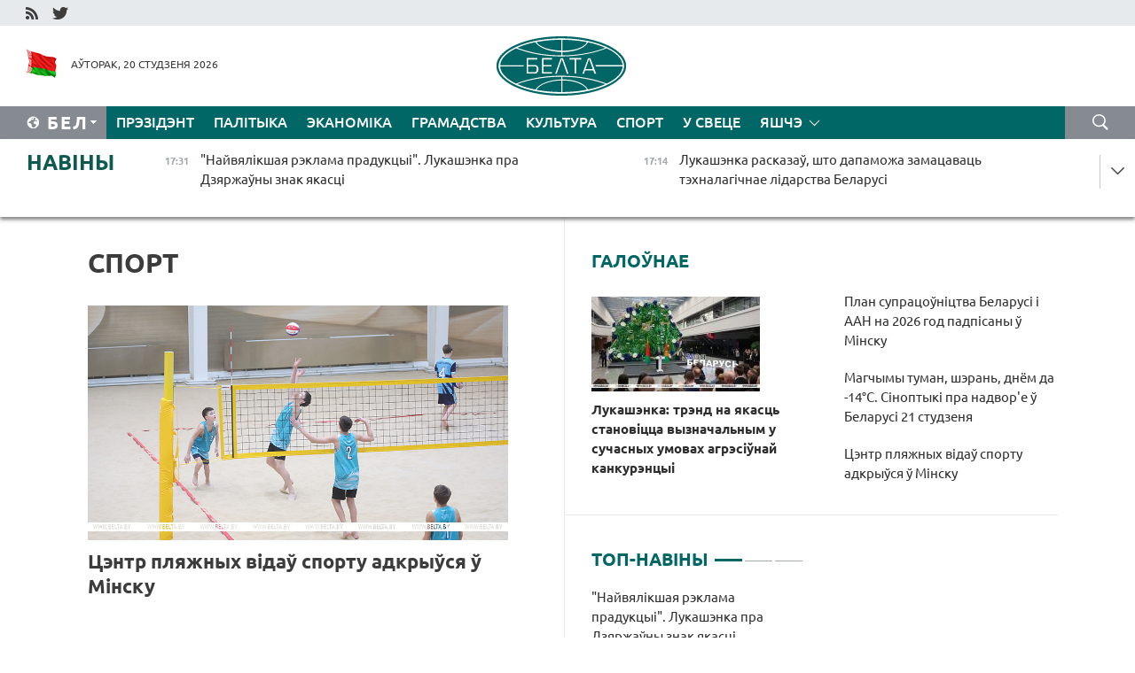

--- FILE ---
content_type: text/html; charset=UTF-8
request_url: https://blr.belta.by/sport/page/41/?day=20&month=02&year=23
body_size: 14316
content:
    
    	<!DOCTYPE HTML>
	<html lang="by-BY" >
	<head  prefix="article: http://ogp.me/ns/article#">
		<title>Спорт Старонка 41</title>
		<meta http-equiv="Content-Type" content="text/html; charset=utf-8">
                <meta name="viewport" content="width=device-width">
		<link rel="stylesheet" href="/styles/general_styles.css" type="text/css">
                                <link rel="stylesheet" href="/styles/styles2.css?1768919908" type="text/css">
                                <link rel="stylesheet" href="/styles/styles.css?1768919908" type="text/css">
                <link rel="stylesheet" href="/styles/tr_styles.css" type="text/css">
                            <link rel="icon" href="/desimages/fav.png" type="image/png">
		<meta name="keywords" content="Навіны спорту, спартыўныя навіны, спорт, усё аб спорце, футбол, навіны футбола, хакей, навіны хакея, біятлон, рэзультаты, лік, домрачава, тэніс, баскетбол, валейбол, турнірныя табліцы, вынікі матчаў, чэмпіянат свету, чэмпіянат еўропы, гімнастыка, фрыстайл, батэ, дынама">
		<meta name="description" content="Спорт. Навіны спорту. Навіны беларускага і сусветнага спорту. Ад футбола і хакея да тэніса і біятлона Старонка 41">
	    		                        <!-- Yandex.Metrika informer -->
<a href="https://metrika.yandex.by/stat/?id=15029098&amp;from=informer"
target="_blank" rel="nofollow"><img src="https://informer.yandex.ru/informer/15029098/1_1_FFFFFFFF_EFEFEFFF_0_pageviews"
style="width:80px; height:15px; border:0; display:none" alt="Яндекс.Метрика" title="Яндекс.Метрика: данные за сегодня (просмотры)" class="ym-advanced-informer" data-cid="15029098" data-lang="ru" /></a>
<!-- /Yandex.Metrika informer -->

<!-- Yandex.Metrika counter -->
<script type="text/javascript" >
   (function(m,e,t,r,i,k,a){m[i]=m[i]||function(){(m[i].a=m[i].a||[]).push(arguments)};
   m[i].l=1*new Date();
   for (var j = 0; j < document.scripts.length; j++) {if (document.scripts[j].src === r) { return; }}
   k=e.createElement(t),a=e.getElementsByTagName(t)[0],k.async=1,k.src=r,a.parentNode.insertBefore(k,a)})
   (window, document, "script", "https://mc.yandex.ru/metrika/tag.js", "ym");

   ym(15029098, "init", {
        clickmap:true,
        trackLinks:true,
        accurateTrackBounce:true,
        webvisor:true
   });
</script>
<noscript><div><img src="https://mc.yandex.ru/watch/15029098" style="position:absolute; left:-9999px;" alt="" /></div></noscript>
<!-- /Yandex.Metrika counter -->

            
                        <meta name="google-site-verification" content="Dd8uWU7VCf77OeeHXR5DHMQmZ-7j6FLk_JRDg71UqnQ" />

            
        

                                                                	</head>
	
	<body>

                
        <a id="top"></a>

    <div class="all   ">
        <div class="ban_main_top">
            
        </div>
        <div class="top_line">
	                <div class="social_icons">
                                          <a href="/rss" title="RSS"  target ="_self" onmouseover="this.children[0].src='https://blr.belta.by/images/storage/banners/000015_9792b56e8dc3dd1262c69a28a949a99b_work.jpg'" onmouseout="this.children[0].src='https://blr.belta.by/images/storage/banners/000015_4c7b4dd0abba134c3f3b40f11c7d2280_work.jpg'">
                    <img src="https://blr.belta.by/images/storage/banners/000015_4c7b4dd0abba134c3f3b40f11c7d2280_work.jpg" alt="RSS" title="RSS" />
                </a>
                                              <a href="https://twitter.com/ByBelta" title="Twitter"  target ="_blank" onmouseover="this.children[0].src='https://blr.belta.by/images/storage/banners/000015_d883d8345fde0915c71fe70fbc6b3aba_work.jpg'" onmouseout="this.children[0].src='https://blr.belta.by/images/storage/banners/000015_aa312c63b3361ad13bfc21a9647031cf_work.jpg'">
                    <img src="https://blr.belta.by/images/storage/banners/000015_aa312c63b3361ad13bfc21a9647031cf_work.jpg" alt="Twitter" title="Twitter" />
                </a>
                        </div>
    
	         
        </div>
        <div class="header">
            <div class="header_date">
                                            <a class="header_flag" href="/" title="Сцяг"  target ="_self">
                <img 
                    src="https://blr.belta.by/images/storage/banners/000204_8b46a27f5f27ae9a2d0bd487d340c2d5_work.jpg" 
                    alt="Сцяг" 
                    title="Сцяг" 
                                    />
            </a>
            
                Аўторак, 20 студзеня 2026
            </div>
	            	        <div class="logo">
            
                                                                    <a href="/" title="Беларускае тэлеграфнае агенцтва"  target ="_self">
                            <span class="logo_img"><img src="https://blr.belta.by/images/storage/banners/000016_3289232daeea51392de2ee72efbeeaee_work.jpg" alt="Беларускае тэлеграфнае агенцтва" title="Беларускае тэлеграфнае агенцтва" /></span>
                                                    </a>
                                                        </div>
    
            <div class="weather_currency">
                <div class="weather_currency_inner">
                
	 	
                </div>
	    
            </div>
        </div>
    <div class="menu_line" >

	    <div class="main_langs" id="main_langs">
            <div class="main_langs_inner" id="main_langs_inner">
	
                                    <div class="main_lang_item" ><a target="_blank"   href="http://belta.by" title="Рус" >Рус</a></div>
        	
                                                    	
                                    <div class="main_lang_item" ><a target="_blank"   href="https://pol.belta.by/" title="Pl" >Pl</a></div>
        	
                                    <div class="main_lang_item" ><a target="_blank"   href="http://eng.belta.by" title="Eng" >Eng</a></div>
        	
                                    <div class="main_lang_item" ><a target="_blank"   href="http://deu.belta.by" title="Deu" >Deu</a></div>
        	
                                    <div class="main_lang_item" ><a target="_blank"   href="http://esp.belta.by" title="Esp" >Esp</a></div>
        	
                                    <div class="main_lang_item" ><a target="_blank"   href="http://chn.belta.by/" title="中文" >中文</a></div>
        </div>
<div class="main_lang_item main_lang_selected" ><a   href="https://blr.belta.by/" title="Бел">Бел</a></div>
</div>
		

	       <div class="h_menu_fp" id="h_menu_fp" >
    <div class="h_menu_title" id="h_menu_title">
                Меню
    </div>
            <div class="h_menu_s" id="h_menu_s"></div>
        <div class="menu_more">
            <div class="menu_more_title" id="h_menu_more" >Яшчэ </div>
                    <div id="h_menu" class="h_menu">
                <div class="content_all_margin">
	                        <div class="menu_els" id="h_menu_line_1">
                                                            <div class="menu_item " id="h_menu_item_1_1">
                            <a   href="https://blr.belta.by/president/" title="Прэзідэнт">Прэзідэнт</a>
                        </div>
                                                                                <div class="menu_item " id="h_menu_item_1_2">
                            <a   href="https://blr.belta.by/politics/" title="Палітыка">Палітыка</a>
                        </div>
                                                                                <div class="menu_item " id="h_menu_item_1_3">
                            <a   href="https://blr.belta.by/economics/" title="Эканоміка">Эканоміка</a>
                        </div>
                                                                                <div class="menu_item " id="h_menu_item_1_4">
                            <a   href="https://blr.belta.by/society/" title="Грамадства">Грамадства</a>
                        </div>
                                                                                <div class="menu_item " id="h_menu_item_1_5">
                            <a   href="https://blr.belta.by/culture/" title="Культура">Культура</a>
                        </div>
                                                                                <div class="menu_item menu_item_selected" id="h_menu_item_1_6">
                            <a   href="https://blr.belta.by/sport/" title="Спорт">Спорт</a>
                        </div>
                                                                                <div class="menu_item " id="h_menu_item_1_7">
                            <a   href="https://blr.belta.by/world/" title="У свеце">У свеце</a>
                        </div>
                                                </div>
                                            <div class="menu_els" id="h_menu_line_2">
                                                            <div class="menu_item " id="h_menu_item_2_1">
                            <a   href="https://blr.belta.by/opinions/" title="Меркаванні">Меркаванні</a>
                        </div>
                                                                                <div class="menu_item " id="h_menu_item_2_2">
                            <a   href="https://blr.belta.by/comments/" title="Каментарыі">Каментарыі</a>
                        </div>
                                                                                <div class="menu_item " id="h_menu_item_2_3">
                            <a   href="https://blr.belta.by/interview/" title="Інтэрв&#039;ю">Інтэрв'ю</a>
                        </div>
                                                </div>
                                            <div class="menu_els" id="h_menu_line_3">
                                                            <div class="menu_item " id="h_menu_item_3_1">
                            <a   href="https://blr.belta.by/photonews/" title="Фотанавіны">Фотанавіны</a>
                        </div>
                                                                                <div class="menu_item " id="h_menu_item_3_2">
                            <a   href="https://blr.belta.by/video/" title="Відэа">Відэа</a>
                        </div>
                                                                                <div class="menu_item " id="h_menu_item_3_3">
                            <a   href="https://blr.belta.by/infographica/" title="Інфаграфіка">Інфаграфіка</a>
                        </div>
                                                </div>
                                            <div class="menu_els" id="h_menu_line_4">
                                                            <div class="menu_item " id="h_menu_item_4_1">
                            <a   href="https://blr.belta.by/about_company/" title="Аб агенцтве">Аб агенцтве</a>
                        </div>
                                                                                <div class="menu_item " id="h_menu_item_4_2">
                            <a   href="https://blr.belta.by/advertising/" title="Рэклама">Рэклама</a>
                        </div>
                                                                                <div class="menu_item " id="h_menu_item_4_3">
                            <a   href="https://blr.belta.by/contacts/" title="Кантакты">Кантакты</a>
                        </div>
                                                </div>
                            </div>
       
    </div>
                    </div>
           </div>            
	


	
    
    
	    <div class="search_btn" onclick="open_search('search')"></div>
<form action="/search/getResultsForPeriod/" id="search">
    <input type="text" name="query" value="" placeholder="Пошук" class="search_edit"/>
    <input type="submit" value="Пошук" class="search_submit" />
    <div class="clear"></div>
        <div class="fp_search_where">
        <span id="fp_search_where">Дзе шукаць:</span>
            <input type="radio" name="group" value="0" id="group_0"/><label for="group_0">Шукаць усюды</label>
                                                        <input type="radio" name="group" value="4" id="group_4"/><label for="group_4">Вiдэа</label>
                                           <input type="radio" name="group" value="5" id="group_5"/><label for="group_5">Інфаграфіка</label>
                                           <input type="radio" name="group" value="6" id="group_6"/><label for="group_6">Эксперты</label>
               </div>
       <div class="fp_search_where">
        <span id="fp_search_when">За перыяд</span>
            <input type="radio" name="period" value="0" id="period_0"/><label for="period_0">За ўвесь перыяд</label>
            <input type="radio" name="period" value="1" id="period_1"/><label for="period_1">За дзень</label>
            <input type="radio" name="period" value="2" id="period_2"/><label for="period_2">За тыдзень</label>
            <input type="radio" name="period" value="3" id="period_3"/><label for="period_3">За месяц</label>
            <input type="radio" name="period" value="4" id="period_4"/><label for="period_4">За год</label>
                </div>
    <div class="search_close close_btn" onclick="close_search('search')"></div>
</form>
   

    </div>
    <div class="top_lenta_inner">
  <div class="top_lenta">
    <a href="/" title="На галоўную" class="tl_logo"></a>
    <div class="tl_title">
                    <a href="https://blr.belta.by/all_news" title="Навіны">Навіны</a>
            </div>
                            <div class="tl_inner" id="tl_inner">
        
        <div class="tl_item">
	        	            	        	                                                                        	                	                                <a  href="https://blr.belta.by/president/view/najvjalikshaja-reklama-praduktsyi-lukashenka-pra-dzjarzhauny-znak-jakastsi-153722-2026/"   title="&quot;Найвялікшая рэклама прадукцыі&quot;. Лукашэнка пра Дзяржаўны знак якасці  ">
                    <span class="tl_date">
                                                                                                <span>17:31</span>
                    </span>
                    <span class="tl_news">"Найвялікшая рэклама прадукцыі". Лукашэнка пра Дзяржаўны знак якасці  </span>
                    <span class="tl_node">Прэзідэнт</span>
                </a>
        </div>
        
        <div class="tl_item">
	        	            	        	                                                                        	                	                                <a  href="https://blr.belta.by/president/view/lukashenka-raskazau-shto-dapamozha-zamatsavats-tehnalagichnae-lidarstva-belarusi-153720-2026/"   title="Лукашэнка расказаў, што дапаможа замацаваць тэхналагічнае лідарства Беларусі  ">
                    <span class="tl_date">
                                                                                                <span>17:14</span>
                    </span>
                    <span class="tl_news">Лукашэнка расказаў, што дапаможа замацаваць тэхналагічнае лідарства Беларусі  </span>
                    <span class="tl_node">Прэзідэнт</span>
                </a>
        </div>
        
        <div class="tl_item">
	        	            	        	                                                                        	                	                                <a  href="https://blr.belta.by/president/view/lukashenka-trend-na-jakasts-stanovitstsa-vyznachalnym-u-suchasnyh-umovah-agresiunaj-kankurentsyi-153721-2026/"   title="Лукашэнка: трэнд на якасць становіцца вызначальным у сучасных умовах агрэсіўнай канкурэнцыі ">
                    <span class="tl_date">
                                                                                                <span>17:10</span>
                    </span>
                    <span class="tl_news">Лукашэнка: трэнд на якасць становіцца вызначальным у сучасных умовах агрэсіўнай канкурэнцыі </span>
                    <span class="tl_node">Прэзідэнт</span>
                </a>
        </div>
        
        <div class="tl_item">
	        	            	        	                                                                        	                	                                <a  href="https://blr.belta.by/president/view/autamabil-marozhanae-i-ljubimaja-alenka-lukashenka-uruchyts-simvaly-dzjarzhaunaga-znaka-jakastsi-153719-2026/"   title="Аўтамабіль, марожанае і &quot;Любімая Алёнка&quot;. Лукашэнка ўручыць сімвалы Дзяржаўнага знака якасці  ">
                    <span class="tl_date">
                                                                                                <span>17:03</span>
                    </span>
                    <span class="tl_news">Аўтамабіль, марожанае і "Любімая Алёнка". Лукашэнка ўручыць сімвалы Дзяржаўнага знака якасці  </span>
                    <span class="tl_node">Прэзідэнт</span>
                </a>
        </div>
        
        <div class="tl_item">
	        	            	        	                                                                        	                	                                <a  href="https://blr.belta.by/economics/view/natsbank-uron-gramadzjanam-i-pradpryemstvam-ad-nesanktsyjanavanyh-platsezhnyh-aperatsyj-u-2025-godze-153718-2026/"   title="Нацбанк: урон грамадзянам і прадпрыемствам ад несанкцыянаваных плацежных аперацый у 2025 годзе перавысіў Br54 млн">
                    <span class="tl_date">
                                                                                                <span>16:57</span>
                    </span>
                    <span class="tl_news">Нацбанк: урон грамадзянам і прадпрыемствам ад несанкцыянаваных плацежных аперацый у 2025 годзе перавысіў Br54 млн</span>
                    <span class="tl_node">Эканоміка</span>
                </a>
        </div>
        
        <div class="tl_item">
	        	            	        	                                                                        	                	                                <a  href="https://blr.belta.by/society/view/vybar-trampa-nevypadkovy-azarau-prakamentsiravau-zaprashenne-belarusi-stats-zasnavalnikam-saveta-miru-153717-2026/"   title="Выбар Трампа невыпадковы. Азараў пракаменціраваў запрашэнне Беларусі стаць заснавальнікам Савета міру  ">
                    <span class="tl_date">
                                                                                                <span>16:41</span>
                    </span>
                    <span class="tl_news">Выбар Трампа невыпадковы. Азараў пракаменціраваў запрашэнне Беларусі стаць заснавальнікам Савета міру  </span>
                    <span class="tl_node">Грамадства</span>
                </a>
        </div>
        
        <div class="tl_item">
	        	            	        	                                                                        	                	                                <a  href="https://blr.belta.by/economics/view/eek-abnulila-uvaznuju-poshlinu-na-ferasplau-dlja-metalurgii-153716-2026/"   title="ЕЭК абнуліла ўвазную пошліну на ферасплаў для металургіі">
                    <span class="tl_date">
                                                                                                <span>16:03</span>
                    </span>
                    <span class="tl_news">ЕЭК абнуліла ўвазную пошліну на ферасплаў для металургіі</span>
                    <span class="tl_node">Эканоміка</span>
                </a>
        </div>
        
        <div class="tl_item">
	        	            	        	                                                                        	                	                                <a  href="https://blr.belta.by/society/view/jak-zmjanilasja-struktura-impartu-autamabiljau-u-belarusi-raskazali-eksperty-153715-2026/"   title="Як змянілася структура імпарту аўтамабіляў у Беларусі, расказалі эксперты ">
                    <span class="tl_date">
                                                                                                <span>15:59</span>
                    </span>
                    <span class="tl_news">Як змянілася структура імпарту аўтамабіляў у Беларусі, расказалі эксперты </span>
                    <span class="tl_node">Грамадства</span>
                </a>
        </div>
        
        <div class="tl_item">
	        	            	        	                                                                        	                	                                <a  href="https://blr.belta.by/society/view/asatsyjatsyju-elektratranspartu-stvarajuts-u-belarusi-chym-jana-zojmetstsa-153714-2026/"   title="Асацыяцыю электратранспарту ствараюць у Беларусі. Чым яна зоймецца?">
                    <span class="tl_date">
                                                                                                <span>15:32</span>
                    </span>
                    <span class="tl_news">Асацыяцыю электратранспарту ствараюць у Беларусі. Чым яна зоймецца?</span>
                    <span class="tl_node">Грамадства</span>
                </a>
        </div>
        
        <div class="tl_item">
	        	            	        	                                                                        	                	                                <a  href="https://blr.belta.by/society/view/ekskursii-prezentatsyi-lektsyi-u-belaruskaj-akademii-avijatsyi-prahodzjats-merapryemstvy-da-dnja-153713-2026/"   title="Экскурсіі, прэзентацыі, лекцыі. У Беларускай акадэміі авіяцыі праходзяць мерапрыемствы да Дня беларускай навукі ">
                    <span class="tl_date">
                                                                                                <span>15:23</span>
                    </span>
                    <span class="tl_news">Экскурсіі, прэзентацыі, лекцыі. У Беларускай акадэміі авіяцыі праходзяць мерапрыемствы да Дня беларускай навукі </span>
                    <span class="tl_node">Грамадства</span>
                </a>
        </div>
        
        <div class="tl_item">
	        	            	        	                                                                        	                	                                <a  href="https://blr.belta.by/society/view/bolsh-za-16-tys-aktsyj-i-sotni-tysjach-padarunkau-fpb-ab-vynikah-aktsyi-prafsajuzy-dzetsjam-153712-2026/"   title="Больш за 1,6 тыс. акцый і сотні тысяч падарункаў. ФПБ аб выніках акцыі &quot;Прафсаюзы - дзецям&quot; ">
                    <span class="tl_date">
                                                                                                <span>14:56</span>
                    </span>
                    <span class="tl_news">Больш за 1,6 тыс. акцый і сотні тысяч падарункаў. ФПБ аб выніках акцыі "Прафсаюзы - дзецям" </span>
                    <span class="tl_node">Грамадства</span>
                </a>
        </div>
        
        <div class="tl_item">
	        	            	        	                                                                        	                	                                <a  href="https://blr.belta.by/world/view/jany-neshta-zadumvajuts-laurou-prakamentsiravau-pravakatsyjnyja-zajavy-litvy-153711-2026/"   title="&quot;Яны нешта задумваюць&quot;. Лаўроў пракаменціраваў правакацыйныя заявы Літвы  ">
                    <span class="tl_date">
                                                                                                <span>14:52</span>
                    </span>
                    <span class="tl_news">"Яны нешта задумваюць". Лаўроў пракаменціраваў правакацыйныя заявы Літвы  </span>
                    <span class="tl_node">У свеце</span>
                </a>
        </div>
        
        <div class="tl_item">
	        	            	        	                                                                        	                	                                <a  href="https://blr.belta.by/society/view/vi-kaljadny-eparhijalny-festyval-njadzelnyh-shkol-projdze-u-magileve-153710-2026/"   title="VI Калядны епархіяльны фестываль нядзельных школ пройдзе ў Магілёве ">
                    <span class="tl_date">
                                                                                                <span>14:49</span>
                    </span>
                    <span class="tl_news">VI Калядны епархіяльны фестываль нядзельных школ пройдзе ў Магілёве </span>
                    <span class="tl_node">Грамадства</span>
                </a>
        </div>
        
        <div class="tl_item">
	        	            	        	                                                                        	                	                                <a  href="https://blr.belta.by/society/view/peramozhtsau-mizhnarodnyh-alimpijad-ushanouvali-u-industryjalnym-parku-vjaliki-kamen-153709-2026/"   title="Пераможцаў міжнародных алімпіяд ушаноўвалі ў індустрыяльным парку &quot;Вялікі камень&quot;  ">
                    <span class="tl_date">
                                                                                                <span>14:26</span>
                    </span>
                    <span class="tl_news">Пераможцаў міжнародных алімпіяд ушаноўвалі ў індустрыяльным парку "Вялікі камень"  </span>
                    <span class="tl_node">Грамадства</span>
                </a>
        </div>
        
        <div class="tl_item">
	        	            	        	                                                                        	                	                                <a  href="https://blr.belta.by/sport/view/unikalny-abekt-dlja-belarusi-kiraunik-nak-ab-adkrytstsi-tsentra-pjaschanaja-dzjuna-153708-2026/"   title="&quot;Унікальны аб&#039;ект для Беларусі&quot;. Кіраўнік НАК аб адкрыцці цэнтра &quot;Пясчаная дзюна&quot;  ">
                    <span class="tl_date">
                                                                                                <span>14:10</span>
                    </span>
                    <span class="tl_news">"Унікальны аб'ект для Беларусі". Кіраўнік НАК аб адкрыцці цэнтра "Пясчаная дзюна"  </span>
                    <span class="tl_node">Спорт</span>
                </a>
        </div>
        
        <div class="tl_item">
	        	            	        	                                                                        	                	                                <a  href="https://blr.belta.by/politics/view/laurou-upeuneny-shto-na-minskaj-kanferentsyi-pa-eurazijskaj-bjaspetsy-budze-pavjalichana-153707-2026/"   title="Лаўроў упэўнены, што на Мінскай канферэнцыі па еўразійскай бяспецы будзе павялічана прадстаўніцтва краін Еўропы  ">
                    <span class="tl_date">
                                                                                                <span>13:54</span>
                    </span>
                    <span class="tl_news">Лаўроў упэўнены, што на Мінскай канферэнцыі па еўразійскай бяспецы будзе павялічана прадстаўніцтва краін Еўропы  </span>
                    <span class="tl_node">Палітыка</span>
                </a>
        </div>
        
        <div class="tl_item">
	        	            	        	                                                                        	                	                                <a  href="https://blr.belta.by/society/view/u-plastse-pomnikau-gerojam-i-ahvjaram-vav-na-publichnaj-kadastravaj-kartse-belarusi-zvysh-9-tys-abektau-153706-2026/"   title="У пласце помнікаў героям і ахвярам ВАВ на публічнай кадастравай карце Беларусі звыш 9 тыс. аб&#039;ектаў ">
                    <span class="tl_date">
                                                                                                <span>13:50</span>
                    </span>
                    <span class="tl_news">У пласце помнікаў героям і ахвярам ВАВ на публічнай кадастравай карце Беларусі звыш 9 тыс. аб'ектаў </span>
                    <span class="tl_node">Грамадства</span>
                </a>
        </div>
        
        <div class="tl_item">
	        	            	        	                                                                        	                	                                <a  href="https://blr.belta.by/sport/view/tsentr-pljazhnyh-vidau-sportu-adkryusja-u-minsku-153705-2026/"   title="Цэнтр пляжных відаў спорту адкрыўся ў Мінску ">
                    <span class="tl_date">
                                                                                                <span>13:03</span>
                    </span>
                    <span class="tl_news">Цэнтр пляжных відаў спорту адкрыўся ў Мінску </span>
                    <span class="tl_node">Спорт</span>
                </a>
        </div>
        
        <div class="tl_item">
	        	            	        	                                                                        	                	                                <a  href="https://blr.belta.by/society/view/magchymy-tuman-sheran-dnem-da-14s-sinoptyki-pra-nadvore-u-belarusi-21-studzenja-153704-2026/"   title="Магчымы туман, шэрань, днём да -14°С. Сіноптыкі пра надвор&#039;е ў Беларусі 21 студзеня">
                    <span class="tl_date">
                                                                                                <span>13:01</span>
                    </span>
                    <span class="tl_news">Магчымы туман, шэрань, днём да -14°С. Сіноптыкі пра надвор'е ў Беларусі 21 студзеня</span>
                    <span class="tl_node">Грамадства</span>
                </a>
        </div>
        
        <div class="tl_item">
	        	            	        	                                                                        	                	                                <a  href="https://blr.belta.by/politics/view/plan-supratsounitstva-belarusi-i-aan-na-2026-god-padpisany-u-minsku-153703-2026/"   title="План супрацоўніцтва Беларусі і ААН на 2026 год падпісаны ў Мінску  ">
                    <span class="tl_date">
                                                                                                <span>12:59</span>
                    </span>
                    <span class="tl_news">План супрацоўніцтва Беларусі і ААН на 2026 год падпісаны ў Мінску  </span>
                    <span class="tl_node">Палітыка</span>
                </a>
        </div>
        
        <div class="tl_item">
	        	            	        	                                                                        	                	                                <a  href="https://blr.belta.by/society/view/patentsyjal-i-dzejuchaja-sila-u-minsku-startavala-iii-shkola-maladoga-vuchonaga-153702-2026/"   title="Патэнцыял і дзеючая сіла. У Мінску стартавала III Школа маладога вучонага ">
                    <span class="tl_date">
                                                                                                <span>12:42</span>
                    </span>
                    <span class="tl_news">Патэнцыял і дзеючая сіла. У Мінску стартавала III Школа маладога вучонага </span>
                    <span class="tl_node">Грамадства</span>
                </a>
        </div>
        
        <div class="tl_item">
	        	            	        	                                                                        	                	                                <a  href="https://blr.belta.by/economics/view/u-belarusi-vyznachany-paradak-vykarystannja-srodkau-na-finansavanne-dzjarzhpragramy-apk-buduchyni-153701-2026/"   title="У Беларусі вызначаны парадак выкарыстання сродкаў на фінансаванне дзяржпраграмы &quot;АПК будучыні&quot; ">
                    <span class="tl_date">
                                                                                                <span>12:34</span>
                    </span>
                    <span class="tl_news">У Беларусі вызначаны парадак выкарыстання сродкаў на фінансаванне дзяржпраграмы "АПК будучыні" </span>
                    <span class="tl_node">Эканоміка</span>
                </a>
        </div>
        
        <div class="tl_item">
	        	            	        	                                                                        	                	                                <a  href="https://blr.belta.by/economics/view/minekanomiki-prapanue-abmerkavats-praekt-zmjanennjau-u-zakon-ab-litsenzavanni-153700-2026/"   title="Мінэканомікі прапануе абмеркаваць праект змяненняў у закон аб ліцэнзаванні  ">
                    <span class="tl_date">
                                                                                                <span>11:55</span>
                    </span>
                    <span class="tl_news">Мінэканомікі прапануе абмеркаваць праект змяненняў у закон аб ліцэнзаванні  </span>
                    <span class="tl_node">Эканоміка</span>
                </a>
        </div>
        
        <div class="tl_item">
	        	            	        	                                                                        	                	                                <a  href="https://blr.belta.by/sport/view/shymanovich-i-sjera-ustupili-na-startse-parnaga-razradu-australian-open-153699-2026/"   title="Шымановіч і Сьера ўступілі на старце парнага разраду Australian Open">
                    <span class="tl_date">
                                                                                                <span>11:53</span>
                    </span>
                    <span class="tl_news">Шымановіч і Сьера ўступілі на старце парнага разраду Australian Open</span>
                    <span class="tl_node">Спорт</span>
                </a>
        </div>
        
        <div class="tl_item">
	        	            	        	                                                                        	                	                                <a  href="https://blr.belta.by/economics/view/marg-razmjarkue-taryfnyja-kvoty-na-2026-god-na-impart-rysu-z-vetnama-153698-2026/"   title="МАРГ размяркуе тарыфныя квоты на 2026 год на імпарт рысу з В&#039;етнама">
                    <span class="tl_date">
                                                                                                <span>11:38</span>
                    </span>
                    <span class="tl_news">МАРГ размяркуе тарыфныя квоты на 2026 год на імпарт рысу з В'етнама</span>
                    <span class="tl_node">Эканоміка</span>
                </a>
        </div>
        
        <div class="tl_item">
	        	            	        	                                                                        	                	                                <a  href="https://blr.belta.by/economics/view/belarus-i-tatarstan-damovilisja-ab-pavelichenni-uzaemnyh-pastavak-selgaspraduktsyi-praz-butb-153697-2026/"   title="Беларусь і Татарстан дамовіліся аб павелічэнні ўзаемных паставак сельгаспрадукцыі праз БУТБ ">
                    <span class="tl_date">
                                                                                                <span>11:19</span>
                    </span>
                    <span class="tl_news">Беларусь і Татарстан дамовіліся аб павелічэнні ўзаемных паставак сельгаспрадукцыі праз БУТБ </span>
                    <span class="tl_node">Эканоміка</span>
                </a>
        </div>
        
        <div class="tl_item">
	        	            	        	                                                                        	                	                                <a  href="https://blr.belta.by/politics/view/chamu-zsha-prapanavali-belarusi-stats-zasnavalnikam-saveta-miru-raskazau-ekspert-153696-2026/"   title="Чаму ЗША прапанавалі Беларусі стаць заснавальнікам Савета міру, расказаў эксперт">
                    <span class="tl_date">
                                                                                                <span>10:56</span>
                    </span>
                    <span class="tl_news">Чаму ЗША прапанавалі Беларусі стаць заснавальнікам Савета міру, расказаў эксперт</span>
                    <span class="tl_node">Палітыка</span>
                </a>
        </div>
        
        <div class="tl_item">
	        	            	        	                                                                        	                	                                <a  href="https://blr.belta.by/society/view/sumesnae-pasjadzhenne-dzvjuh-palat-belaruskaga-parlamenta-adbudzetstsa-21-studzenja-153695-2026/"   title="Сумеснае пасяджэнне дзвюх палат беларускага парламента адбудзецца 21 студзеня ">
                    <span class="tl_date">
                                                                                                <span>10:28</span>
                    </span>
                    <span class="tl_news">Сумеснае пасяджэнне дзвюх палат беларускага парламента адбудзецца 21 студзеня </span>
                    <span class="tl_node">Грамадства</span>
                </a>
        </div>
        
        <div class="tl_item">
	        	            	        	                                                                        	                	                                <a  href="https://blr.belta.by/society/view/u-belarusi-abnouleny-pravily-peravozak-unutranym-vodnym-transpartam-153694-2026/"   title="У Беларусі абноўлены правілы перавозак унутраным водным транспартам ">
                    <span class="tl_date">
                                                                                                <span>10:22</span>
                    </span>
                    <span class="tl_news">У Беларусі абноўлены правілы перавозак унутраным водным транспартам </span>
                    <span class="tl_node">Грамадства</span>
                </a>
        </div>
        
        <div class="tl_item">
	        	            	        	                                                                        	                	                                <a  href="https://blr.belta.by/society/view/startavau-pryem-zajavak-na-udzel-u-pershym-mizhnarodnym-konkurse-lepshy-malady-metrolag-snd-153692-2026/"   title="Стартаваў прыём заявак на ўдзел у першым міжнародным конкурсе &quot;Лепшы малады метролаг СНД&quot;">
                    <span class="tl_date">
                                                                                                <span>09:43</span>
                    </span>
                    <span class="tl_news">Стартаваў прыём заявак на ўдзел у першым міжнародным конкурсе "Лепшы малады метролаг СНД"</span>
                    <span class="tl_node">Грамадства</span>
                </a>
        </div>
        <a class="all_news" href="https://blr.belta.by/all_news" title="Усе навіны">Усе навіны</a> 
    </div>
    <div class="tl_arrow" title="" id="tl_arrow"></div>
    <a class="all_news main_left_col" href="https://blr.belta.by/all_news" title="Усе навіны">Усе навіны</a> 
  </div>
    
</div>    <div class="main">
        <div class="content">
                
						    <div class="content_margin">    
	<h1 class="upper">Спорт</h1>
	    <div class="main_in_rubric">
                                                                <a href="https://blr.belta.by/sport/view/tsentr-pljazhnyh-vidau-sportu-adkryusja-u-minsku-153705-2026/"  title="Цэнтр пляжных відаў спорту адкрыўся ў Мінску " class="news_with_rubric_img">
                <img src="https://blr.belta.by/images/storage/news/with_archive/2026/000028_1768903733_153705_big.jpg" alt="" title=""/>
            </a>
                <a href="https://blr.belta.by/sport/view/tsentr-pljazhnyh-vidau-sportu-adkryusja-u-minsku-153705-2026/"  title="Цэнтр пляжных відаў спорту адкрыўся ў Мінску " class="main_news1_title">
            Цэнтр пляжных відаў спорту адкрыўся ў Мінску 
        </a>
            </div>

    <div >
	                                                                                                                        <div class="news_item_main">
                                            <a href="https://blr.belta.by/sport/view/shymanovich-i-sjera-ustupili-na-startse-parnaga-razradu-australian-open-153699-2026/"  title="Шымановіч і Сьера ўступілі на старце парнага разраду Australian Open" class="news_with_rubric_img">
                           <img src="https://blr.belta.by/images/storage/news/with_archive/2026/000028_1768899279_153699_medium.jpg" alt="Скрыншот відэа Ausopen.com" title="Скрыншот відэа Ausopen.com"/>
                        </a>
                                        <a href="https://blr.belta.by/sport/view/shymanovich-i-sjera-ustupili-na-startse-parnaga-razradu-australian-open-153699-2026/"  title="Шымановіч і Сьера ўступілі на старце парнага разраду Australian Open">
                            Шымановіч і Сьера ўступілі на старце парнага разраду Australian Open
                    </a>
            </div>
	                                                                                                                        <div class="news_item_main">
                                            <a href="https://blr.belta.by/sport/view/shajba-belarusa-paliuki-prynesla-metalurgu-vosmuju-peramogu-zapar-u-khl-153683-2026/"  title="Шайба беларуса Паліўкі прынесла &quot;Металургу&quot; восьмую перамогу запар у КХЛ  " class="news_with_rubric_img">
                           <img src="https://blr.belta.by/images/storage/news/with_archive/2026/000028_1768834939_153683_medium.png" alt="Скрыншот відэа ХК &quot;Металург&quot;" title="Скрыншот відэа ХК &quot;Металург&quot;"/>
                        </a>
                                        <a href="https://blr.belta.by/sport/view/shajba-belarusa-paliuki-prynesla-metalurgu-vosmuju-peramogu-zapar-u-khl-153683-2026/"  title="Шайба беларуса Паліўкі прынесла &quot;Металургу&quot; восьмую перамогу запар у КХЛ  ">
                            Шайба беларуса Паліўкі прынесла "Металургу" восьмую перамогу запар у КХЛ  
                    </a>
            </div>
	    </div>
    </div>    
	<div class="content_margin" id="inner">    
	                  	           	     
                       
                                                                                          <div class="new_date">
                    <div class="day">12</div><div class="month_year"><span>.</span>09.25</div>
                </div>
                           <div class="news_item">
               <div class="date">16:23</div>
		<a href="/sport/view/pryzer-kubka-matsnejshyh-pa-pjatsibori-malashanoka-rada-zavjarshyts-sezon-medalem-na-galounym-startse-149240-2025/"  title=" Прызёр Кубка мацнейшых па пяцібор&#039;і Малашанока: рада завяршыць сезон медалём на галоўным старце  " class="rubric_item_title">
			 Прызёр Кубка мацнейшых па пяцібор'і Малашанока: рада завяршыць сезон медалём на галоўным старце  
		</a>
    
        </div>
                  	           	     
                       
                                         <div class="news_item">
               <div class="date">15:06</div>
		<a href="/sport/view/dzevjatnatstsats-belarusau-vystupjats-na-chempijanatse-svetu-pa-baratsbe-u-harvatyi-149236-2025/"  title="Дзевятнаццаць беларусаў выступяць на чэмпіянаце свету па барацьбе ў Харватыі" class="rubric_item_title">
			Дзевятнаццаць беларусаў выступяць на чэмпіянаце свету па барацьбе ў Харватыі
		</a>
    
        </div>
                  	           	     
                       
                                         <div class="news_item">
               <div class="date">12:23</div>
		<a href="/sport/view/futbalisty-dzjarzhynskaga-arsenala-i-mazyrskaj-slavii-adkryjuts-21-y-tur-chempijanatu-belarusi-149225-2025/"  title="Футбалісты дзяржынскага &quot;Арсенала&quot; і мазырскай &quot;Славіі&quot; адкрыюць 21-ы тур чэмпіянату Беларусі  " class="rubric_item_title">
			Футбалісты дзяржынскага "Арсенала" і мазырскай "Славіі" адкрыюць 21-ы тур чэмпіянату Беларусі  
		</a>
    
        </div>
                  	           	     
                       
                                         <div class="news_item">
               <div class="date">12:13</div>
		<a href="/sport/view/belaruskaja-tenisistka-kaladynska-vyjshla-u-paufinal-turniru-u-kitai-149223-2025/"  title="Беларуская тэнісістка Каладынска выйшла ў паўфінал турніру ў Кітаі  " class="rubric_item_title">
			Беларуская тэнісістка Каладынска выйшла ў паўфінал турніру ў Кітаі  
		</a>
    
        </div>
                  	           	     
                       
                                                                                          <div class="new_date">
                    <div class="day">11</div><div class="month_year"><span>.</span>09.25</div>
                </div>
                           <div class="news_item">
               <div class="date">18:50</div>
		<a href="/sport/view/karalek-zanjau-tretsjae-mestsa-na-vosmym-etape-velagonki-tur-kaukaza-149188-2025/"  title="Каралёк заняў трэцяе месца на восьмым этапе велагонкі &quot;Тур Каўказа&quot;  " class="rubric_item_title">
			Каралёк заняў трэцяе месца на восьмым этапе велагонкі "Тур Каўказа"  
		</a>
    
        </div>
                  	           	     
                       
                                         <div class="news_item">
               <div class="date">09:37</div>
		<a href="/sport/view/minskija-dynamautsy-pradouzhats-vyjaznuju-seryju-matcham-suprats-naftahimika-149147-2025/"  title="Мінскія дынамаўцы прадоўжаць выязную серыю матчам супраць &quot;Нафтахіміка&quot;  " class="rubric_item_title">
			Мінскія дынамаўцы прадоўжаць выязную серыю матчам супраць "Нафтахіміка"  
		</a>
    
        </div>
                  	           	     
                       
                                                                                          <div class="new_date">
                    <div class="day">10</div><div class="month_year"><span>.</span>09.25</div>
                </div>
                           <div class="news_item">
               <div class="date">13:14</div>
		<a href="/sport/view/kvartet-belaruskih-gandbalistau-vystupits-u-novym-sezone-ligi-chempienau-149117-2025/"  title="Квартэт беларускіх гандбалістаў выступіць у новым сезоне Лігі чэмпіёнаў  " class="rubric_item_title">
			Квартэт беларускіх гандбалістаў выступіць у новым сезоне Лігі чэмпіёнаў  
		</a>
    
        </div>
                  	           	     
                       
                                         <div class="news_item">
               <div class="date">10:19</div>
		<a href="/sport/view/minskija-dynamautsy-abygrali-spartak-na-startse-sezona-khl-149105-2025/"  title="Мінскія дынамаўцы абыгралі &quot;Спартак&quot; на старце сезона КХЛ  " class="rubric_item_title">
			Мінскія дынамаўцы абыгралі "Спартак" на старце сезона КХЛ  
		</a>
    
        </div>
                  	           	     
                       
                                         <div class="news_item">
               <div class="date">09:41</div>
		<a href="/sport/view/futbalisty-maladzechna-prymuts-neman-u-peranesenym-matchy-chempijanatu-belarusi-149103-2025/"  title="Футбалісты &quot;Маладзечна&quot; прымуць &quot;Нёман&quot; у перанесеным матчы чэмпіянату Беларусі  " class="rubric_item_title">
			Футбалісты "Маладзечна" прымуць "Нёман" у перанесеным матчы чэмпіянату Беларусі  
		</a>
    
        </div>
                  	           	     
                       
                                                                                          <div class="new_date">
                    <div class="day">09</div><div class="month_year"><span>.</span>09.25</div>
                </div>
                           <div class="news_item">
               <div class="date">19:57</div>
		<a href="/sport/view/belarusy-peramagli-na-startse-superfinalu-euraligi-pa-pljazhnym-futbole-149096-2025/"  title="Беларусы перамаглі на старце Суперфіналу Еўралігі па пляжным футболе  " class="rubric_item_title">
			Беларусы перамаглі на старце Суперфіналу Еўралігі па пляжным футболе  
		</a>
    
        </div>
 
        
				        	<div class="pages pages_shift" id="pages">
               <div class="pages_inner">
				                    <a href="/sport/page/40/?day=09&month=09&year=25" title="папярэдняя" class="p_prev" >папярэдняя</a>
				                    <a href="/sport/page/31/?day=09&month=09&year=25" title="" class="p_prev_block" >[31..41]</a>
				                    <a href="/sport/page/41/?day=09&month=09&year=25" title="41" class="page_item page_item_selected" >41</a>
		                    <a href="/sport/page/42/?day=09&month=09&year=25" title="42" class="page_item " >42</a>
		                    <a href="/sport/page/43/?day=09&month=09&year=25" title="43" class="page_item " >43</a>
		                    <a href="/sport/page/44/?day=09&month=09&year=25" title="44" class="page_item " >44</a>
		                    <a href="/sport/page/45/?day=09&month=09&year=25" title="45" class="page_item " >45</a>
		                    <a href="/sport/page/46/?day=09&month=09&year=25" title="46" class="page_item " >46</a>
		                    <a href="/sport/page/47/?day=09&month=09&year=25" title="47" class="page_item " >47</a>
		                    <a href="/sport/page/48/?day=09&month=09&year=25" title="48" class="page_item " >48</a>
		                    <a href="/sport/page/49/?day=09&month=09&year=25" title="49" class="page_item " >49</a>
		                    <a href="/sport/page/50/?day=09&month=09&year=25" title="50" class="page_item " >50</a>
			
					<a href="/sport/page/51/?day=09&month=09&year=25" title="" class="p_next_block" >[51..61]</a>
		                			<a href="/sport/page/42/?day=09&month=09&year=25" title="наступная" class="p_next" >наступная</a>
		            </div>
    </div>        </div>

        </div>
                                      <!--noindex-->
  <div class="main_news_inner">
	<div class="block_title">Галоўнае</div>
    <div class="mni_col">    
            <div class="rc_item rc_item_main">                                                                	                	                                                    <a href="https://blr.belta.by/president/view/lukashenka-trend-na-jakasts-stanovitstsa-vyznachalnym-u-suchasnyh-umovah-agresiunaj-kankurentsyi-153721-2026/" title="Лукашэнка: трэнд на якасць становіцца вызначальным у сучасных умовах агрэсіўнай канкурэнцыі " >
                        <img src="https://blr.belta.by/images/storage/news/with_archive/2026/000019_1768918505_153721_small.jpg" alt="" title=""/>
                    </a>
                               
                <a href="https://blr.belta.by/president/view/lukashenka-trend-na-jakasts-stanovitstsa-vyznachalnym-u-suchasnyh-umovah-agresiunaj-kankurentsyi-153721-2026/" title="Лукашэнка: трэнд на якасць становіцца вызначальным у сучасных умовах агрэсіўнай канкурэнцыі " class="last_news_title_main" >Лукашэнка: трэнд на якасць становіцца вызначальным у сучасных умовах агрэсіўнай канкурэнцыі 
                     
                                    </a>
              </div>
        </div>
    
    


	    <div class="mni_col">
             <div class="rc_item">                                                                	                	                                               
                <a href="https://blr.belta.by/politics/view/plan-supratsounitstva-belarusi-i-aan-na-2026-god-padpisany-u-minsku-153703-2026/" title="План супрацоўніцтва Беларусі і ААН на 2026 год падпісаны ў Мінску  "  >План супрацоўніцтва Беларусі і ААН на 2026 год падпісаны ў Мінску  
                     
                                    </a>
              </div>
             <div class="rc_item">                                                                	                	                                               
                <a href="https://blr.belta.by/society/view/magchymy-tuman-sheran-dnem-da-14s-sinoptyki-pra-nadvore-u-belarusi-21-studzenja-153704-2026/" title="Магчымы туман, шэрань, днём да -14°С. Сіноптыкі пра надвор&#039;е ў Беларусі 21 студзеня"  >Магчымы туман, шэрань, днём да -14°С. Сіноптыкі пра надвор'е ў Беларусі 21 студзеня
                     
                                    </a>
              </div>
             <div class="rc_item">                                                                	                	                                               
                <a href="https://blr.belta.by/sport/view/tsentr-pljazhnyh-vidau-sportu-adkryusja-u-minsku-153705-2026/" title="Цэнтр пляжных відаў спорту адкрыўся ў Мінску "  >Цэнтр пляжных відаў спорту адкрыўся ў Мінску 
                     
                                    </a>
              </div>
        </div>

  </div>
    <!--/noindex-->
    
  <div class="adv_col">
    <div class="ban_inner_right">
        
    </div>
  </div>

  <div class="right_col">
  	  	<!--noindex-->
        <div class="top_news">
                
    <div class="block_title">
        Топ-навіны        <div class="topNewsSlider_dots" id="topNewsSlider_dots"></div>
    </div>
    	    <div class="topNewsSlider">
		                            <div class="tn_item">
		                		                		                		                			                			                			                <a href="https://blr.belta.by/president/view/najvjalikshaja-reklama-praduktsyi-lukashenka-pra-dzjarzhauny-znak-jakastsi-153722-2026/"    title="&quot;Найвялікшая рэклама прадукцыі&quot;. Лукашэнка пра Дзяржаўны знак якасці  ">
		                            "Найвялікшая рэклама прадукцыі". Лукашэнка пра Дзяржаўны знак якасці  
		                             
		                            		                        </a>
                        </div>
		                            <div class="tn_item">
		                		                		                		                			                			                			                <a href="https://blr.belta.by/president/view/lukashenka-raskazau-shto-dapamozha-zamatsavats-tehnalagichnae-lidarstva-belarusi-153720-2026/"    title="Лукашэнка расказаў, што дапаможа замацаваць тэхналагічнае лідарства Беларусі  ">
		                            Лукашэнка расказаў, што дапаможа замацаваць тэхналагічнае лідарства Беларусі  
		                             
		                            		                        </a>
                        </div>
		                            <div class="tn_item">
		                		                		                		                			                			                			                <a href="https://blr.belta.by/president/view/shto-u-pisme-lukashenku-ad-trampa-pouny-zmest-bez-kupjur-153686-2026/"    title="Што ў пісьме Лукашэнку ад Трампа. Поўны змест без купюр  ">
		                            Што ў пісьме Лукашэнку ад Трампа. Поўны змест без купюр  
		                             
		                            		                        </a>
                        </div>
		                            <div class="tn_item">
		                		                		                		                			                			                			                <a href="https://blr.belta.by/society/view/peramozhtsau-mizhnarodnyh-alimpijad-ushanouvali-u-industryjalnym-parku-vjaliki-kamen-153709-2026/"    title="Пераможцаў міжнародных алімпіяд ушаноўвалі ў індустрыяльным парку &quot;Вялікі камень&quot;  ">
		                            Пераможцаў міжнародных алімпіяд ушаноўвалі ў індустрыяльным парку "Вялікі камень"  
		                             
		                            		                        </a>
                        </div>
		                            <div class="tn_item">
		                		                		                		                			                			                			                <a href="https://blr.belta.by/politics/view/chamu-zsha-prapanavali-belarusi-stats-zasnavalnikam-saveta-miru-raskazau-ekspert-153696-2026/"    title="Чаму ЗША прапанавалі Беларусі стаць заснавальнікам Савета міру, расказаў эксперт">
		                            Чаму ЗША прапанавалі Беларусі стаць заснавальнікам Савета міру, расказаў эксперт
		                             
		                            		                        </a>
                        </div>
		                            <div class="tn_item">
		                		                		                		                			                			                			                <a href="https://blr.belta.by/sport/view/unikalny-abekt-dlja-belarusi-kiraunik-nak-ab-adkrytstsi-tsentra-pjaschanaja-dzjuna-153708-2026/"    title="&quot;Унікальны аб&#039;ект для Беларусі&quot;. Кіраўнік НАК аб адкрыцці цэнтра &quot;Пясчаная дзюна&quot;  ">
		                            "Унікальны аб'ект для Беларусі". Кіраўнік НАК аб адкрыцці цэнтра "Пясчаная дзюна"  
		                             
		                            		                        </a>
                        </div>
		                            <div class="tn_item">
		                		                		                		                			                			                			                <a href="https://blr.belta.by/society/view/u-belarusi-u-novaj-pjatsigodtsy-budze-stvorana-chatyry-i-madernizavana-vosem-natsyjanalnyh-etalonau-153691-2026/"    title="У Беларусі ў новай пяцігодцы будзе створана чатыры і мадэрнізавана восем нацыянальных эталонаў">
		                            У Беларусі ў новай пяцігодцы будзе створана чатыры і мадэрнізавана восем нацыянальных эталонаў
		                             
		                            		                        </a>
                        </div>
		                            <div class="tn_item">
		                		                		                		                			                			                			                <a href="https://blr.belta.by/economics/view/u-belarusi-vyznachany-paradak-vykarystannja-srodkau-na-finansavanne-dzjarzhpragramy-apk-buduchyni-153701-2026/"    title="У Беларусі вызначаны парадак выкарыстання сродкаў на фінансаванне дзяржпраграмы &quot;АПК будучыні&quot; ">
		                            У Беларусі вызначаны парадак выкарыстання сродкаў на фінансаванне дзяржпраграмы "АПК будучыні" 
		                             
		                            		                        </a>
                        </div>
		                            <div class="tn_item">
		                		                		                		                			                			                			                <a href="https://blr.belta.by/society/view/startavau-pryem-zajavak-na-udzel-u-pershym-mizhnarodnym-konkurse-lepshy-malady-metrolag-snd-153692-2026/"    title="Стартаваў прыём заявак на ўдзел у першым міжнародным конкурсе &quot;Лепшы малады метролаг СНД&quot;">
		                            Стартаваў прыём заявак на ўдзел у першым міжнародным конкурсе "Лепшы малады метролаг СНД"
		                             
		                            		                        </a>
                        </div>
		                            <div class="tn_item">
		                		                		                		                			                			                			                <a href="https://blr.belta.by/society/view/asablivy-aktsent-na-infrastruktury-novy-kiraunik-turgaliny-raskazau-ab-pryjarytetah-razvitstsja-sfery-153679-2026/"    title="Асаблівы акцэнт на інфраструктуры. Новы кіраўнік тургаліны расказаў аб прыярытэтах развіцця сферы">
		                            Асаблівы акцэнт на інфраструктуры. Новы кіраўнік тургаліны расказаў аб прыярытэтах развіцця сферы
		                             
		                            		                        </a>
                        </div>
		                            <div class="tn_item">
		                		                		                		                			                			                			                <a href="https://blr.belta.by/politics/view/belarus-u-medyjnaj-prastory-rf-akulovich-i-zaharava-abmerkavali-supratsounitstva-u-infarmsfery-153687-2026/"    title="Беларусь у медыйнай прасторы РФ. Акуловіч і Захарава абмеркавалі супрацоўніцтва ў інфармсферы  ">
		                            Беларусь у медыйнай прасторы РФ. Акуловіч і Захарава абмеркавалі супрацоўніцтва ў інфармсферы  
		                             
		                            		                        </a>
                        </div>
		                            <div class="tn_item">
		                		                		                		                			                			                			                <a href="https://blr.belta.by/politics/view/mzs-u-liku-patsjarpelyh-u-vyniku-krushennja-pajazdou-u-ispanii-belaruskih-gramadzjan-njama-153676-2026/"    title="МЗС: у ліку пацярпелых у выніку крушэння паяздоў у Іспаніі беларускіх грамадзян няма   ">
		                            МЗС: у ліку пацярпелых у выніку крушэння паяздоў у Іспаніі беларускіх грамадзян няма   
		                             
		                            		                        </a>
                        </div>
		                            <div class="tn_item">
		                		                		                		                			                			                			                <a href="https://blr.belta.by/politics/view/u-stambule-vyznachany-pryjarytety-raboty-belaruska-turetskaga-dzelavoga-saveta-153675-2026/"    title="У Стамбуле вызначаны прыярытэты работы беларуска-турэцкага дзелавога савета ">
		                            У Стамбуле вызначаны прыярытэты работы беларуска-турэцкага дзелавога савета 
		                             
		                            		                        </a>
                        </div>
		                            <div class="tn_item">
		                		                		                		                			                			                			                <a href="https://blr.belta.by/sport/view/dzjaminskaja-stala-absaljutnaj-chempienkaj-belarusi-pa-stralbe-z-luka-u-pamjashkanni-153658-2026/"    title="Дзямінская стала абсалютнай чэмпіёнкай Беларусі па стральбе з лука ў памяшканні  ">
		                            Дзямінская стала абсалютнай чэмпіёнкай Беларусі па стральбе з лука ў памяшканні  
		                             
		                            		                        </a>
                        </div>
		                            <div class="tn_item">
		                		                		                		                			                			                			                <a href="https://blr.belta.by/president/view/europa-zrazumela-dze-ih-shchastse-lukashenka-vykazausja-za-partnerskija-adnosiny-z-es-153659-2026/"    title="&quot;Еўропа зразумела, дзе іх шчасце&quot;. Лукашэнка выказаўся за партнёрскія адносіны з ЕС">
		                            "Еўропа зразумела, дзе іх шчасце". Лукашэнка выказаўся за партнёрскія адносіны з ЕС
		                             
		                            		                        </a>
                        </div>
		                </div>
    </div>

    
    <!--/noindex-->
            
    
      	
  	
    
  </div>        <div class="clear"></div>
    </div>
    				        	        <div class="logo_f">
            
                    <div class="logo_line"></div>
            <div class="logo_f_item">
                                        <a href="/" title="Беларускае тэлеграфнае агенцтва"  target ="_self">
                            <img src="https://blr.belta.by/images/storage/banners/000178_8ca9836280e2efa14b6b0ec86cc352d6_work.jpg" alt="Беларускае тэлеграфнае агенцтва" title="Беларускае тэлеграфнае агенцтва" />
                        </a>
                            </div>
            <div class="logo_line"></div>
            </div>
    
		    <div class="menu_f">
        <div class="menu_f_item">
                                                                                                    <a   href="https://blr.belta.by/advertising/" title="Рэклама">Рэклама</a>
                                
                    </div>
        <div class="menu_f_item">
                                                                                                    <a   href="https://blr.belta.by/" title="Кліентам">Кліентам</a>
                                
                        	                    <div class="menu_f_second">
    	
                                                                                <a   href="http://subs.belta.by/" title="Уваход для падпісчыкаў" >Уваход для падпісчыкаў</a>
                
                	
                                                                                <a   href="https://blr.belta.by/services/" title="Прадукты і паслугі">Прадукты і паслугі</a>
                
                </div>                    </div>
        <div class="menu_f_item">
                                                                                                    <a   href="https://blr.belta.by/" title="АГЕНЦТВА">АГЕНЦТВА</a>
                                
                        	                    <div class="menu_f_second">
    	
                                                                                <a   href="https://blr.belta.by/about_company/" title="Аб агенцтве">Аб агенцтве</a>
                
                	
                                                                                <a   href="https://blr.belta.by/contacts/" title="Кантакты">Кантакты</a>
                
                </div>                    </div>
    
    </div>

		 
		    <div class="social_footer">
	                              <a href="/rss" title="RSS"  target ="_self" onmouseover="this.children[0].src='https://blr.belta.by/images/storage/banners/000175_4d0ab6ffccdafccad4456de115fcfd11_work.jpg'" onmouseout="this.children[0].src='https://blr.belta.by/images/storage/banners/000175_a5891ddb5824690df8f1daa0a791d765_work.jpg'">
                    <img src="https://blr.belta.by/images/storage/banners/000175_a5891ddb5824690df8f1daa0a791d765_work.jpg" alt="RSS" title="RSS" />
                </a>
                                              <a href="https://twitter.com/ByBelta" title="Twitter"  target ="_blank" onmouseover="this.children[0].src='https://blr.belta.by/images/storage/banners/000175_cd1fd44409e6edb034e04b4bbdac426c_work.jpg'" onmouseout="this.children[0].src='https://blr.belta.by/images/storage/banners/000175_326b7b9286045e5e57fa047c45fb41b8_work.jpg'">
                    <img src="https://blr.belta.by/images/storage/banners/000175_326b7b9286045e5e57fa047c45fb41b8_work.jpg" alt="Twitter" title="Twitter" />
                </a>
                    </div>

                <img class="img_alt" src="/desimages/alt.png" title="Свежыя навіны Беларусі" alt="Свежыя навіны Беларусі">
    	<div class="copyright">БЕЛТА - Навiны Беларусi, © Аўтарскае права належыць БЕЛТА, 1999-2026 г. 
<div>Гіперспасылка на крыніцу абавязковая. <a href="/copyright-by">Умовы выкарыстання матэрыялаў</a>.<br />Тэхнiчнае забеспячэнне - БЕЛТА 
</div></div>
        <div class="footer_counters">
                        
                
        

        </div>
    </div>
    
    <script src="/jscript/jquery/jquery-2.0.2.min.js"></script>

    <script src="/jscript/scripts.js"></script>

    <script src="/jscript/jquery/jquery.mCustomScrollbar.concat.min.js"></script>
    
        <script src="/jscript/scripts2.js"></script>
     
    
        
    
            <script src="/jscript/jquery/slick.min.js"></script>
    
    
        
        
        
        
        
    
        
    
    
    
        
    <script>
    $(document).ready(function() {
      
    var player_contaner = document.getElementById('videoplayer');
    if(player_contaner){
        
        
     
            
               function startVideo(){
                    
                }
                
var count_error = 0;
                function onError(){
                   console.log("video error");
                    count_error +=1;
                    if (count_error<=10){
                        setTimeout(startVideo, 10000);
                                        }
                } 
                document.getElementById("videoplayer").addEventListener("player_error",onError,false);
        
    }
     
    }); 
    </script> 
    
    <script>
    $(document).ready(function() {
     
     

    
        $('#city_hidden').mCustomScrollbar({
            theme:"minimal-dark"
        });
        $('#city_hiddenIn').mCustomScrollbar({
            theme:"minimal-dark"
        });
    

    
            $(".topNewsSlider").slick({
            rows: 5,
            slidesToShow: 1,
            slidesToScroll: 1,
            arrows: false,
            appendDots: "#topNewsSlider_dots",
            dots: true,
            autoplay:true,
            autoplaySpeed: 10000,
            pauseOnFocus:true,
            pauseOnDotsHover:true,
                    });
         

            $("#tl_arrow").click(function() {
            if ($("#tl_inner").hasClass("tl_inner")){
                $("#tl_inner").removeClass("tl_inner").addClass("tl_inner_all");
                $("#tl_arrow").addClass("tl_arrow_close");
                $(".lenta_date_past").addClass("date_past_hide");
            }
            else if($("#tl_inner").hasClass("tl_inner_all")){
                $("#tl_inner").removeClass("tl_inner_all").addClass("tl_inner");
                $("#tl_arrow").removeClass("tl_arrow_close");
                $(".lenta_date_past").removeClass("date_past_hide");
            }
        });
                      
    
          

                  
    
         
    
                        
                        
       
          
    if (typeof scroll_pr_m !== "undefined") {
        $("#"+scroll_pr_m).mCustomScrollbar({
            theme:"minimal-dark"
        });
    }
                    
    if (typeof scroll_items !== "undefined") {
        if (scroll_items.length) {
            for (var i=0; i<scroll_items.length;i++) {
                $("#"+scroll_items[i]).mCustomScrollbar({
                    theme:"minimal-dark"
                });
            }
        }
    }            

            create_menu("h_menu");
        

    prepare_fix();    
         
    
    
    function get_items_hover() {
        var res_hover = [];
        var items_div = document.querySelectorAll("div");
        for (var i=0; i<items_div.length-1; i++) {
            var item_pseudo_1 = window.getComputedStyle(items_div[i], ":hover");
            var item_pseudo_2 = window.getComputedStyle(items_div[i+1]);
            if (item_pseudo_1.display == "block" && item_pseudo_2.display == "none"){ 
                res_hover[res_hover.length] = {el:$(items_div[i]), drop_el:$(items_div[i+1])};
            }
        }
        //console.log("res_hover "+res_hover);       
        return res_hover;
    }

    window.onload = function() {
        var items_hover = get_items_hover();
        //prepare_js_hover(items_hover);
    }
    

            
    
    });      
    </script>
    
    <script>
    $(window).load(function() {
                    lenta_height();
            $("#tl_inner").mCustomScrollbar({
                theme:"minimal-dark",
                setHeight: '100%'
            });
            });
    </script>

    <script>
                    lenta_height();
            </script>
    
    <script src="/jscript/jquery/jquery.scrollUp.min.js"></script>
    

    
</body>
</html>